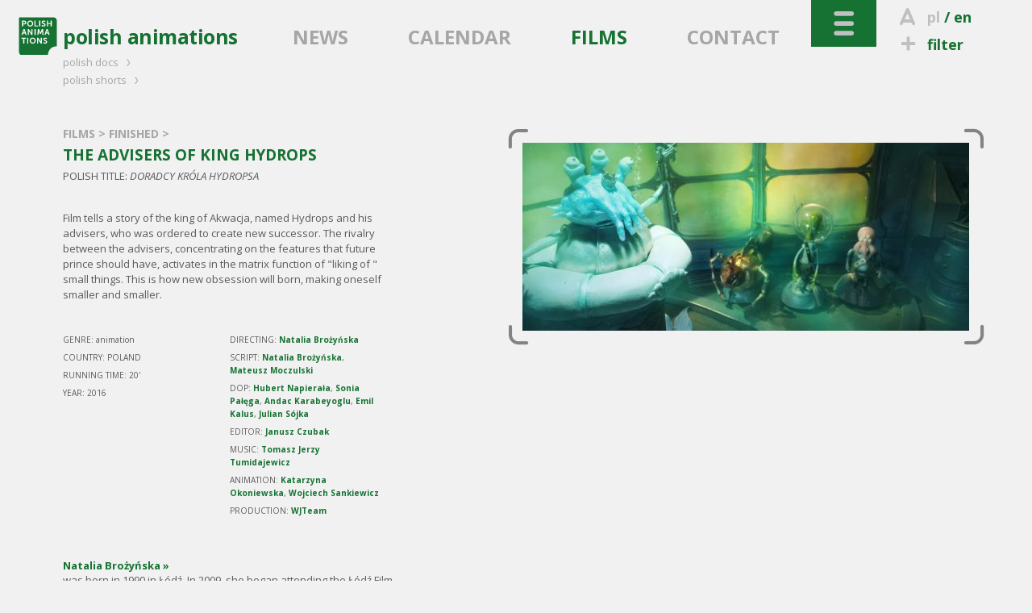

--- FILE ---
content_type: text/html; charset=utf-8
request_url: http://polishanimations.pl/en/films/1643/the_advisers_of_king_hydrops
body_size: 6493
content:
<!DOCTYPE html>
<!--[if lt IE 7]>      <html class="no-js lt-ie9 lt-ie8 lt-ie7" lang="en"> <![endif]-->
<!--[if IE 7]>         <html class="no-js lt-ie9 lt-ie8" lang="en"> <![endif]-->
<!--[if IE 8]>         <html class="no-js lt-ie9" lang="en"> <![endif]-->
<!--[if gt IE 8]><!--> <html class="no-js" lang="en"> <!--<![endif]-->
	<head>
		<meta charset="utf-8">
        <meta http-equiv="X-UA-Compatible" content="IE=edge,chrome=1">
        <meta name="viewport" content="width=device-width, initial-scale=1">
		<title>POLISH ANIMATIONS: DORADCY KRÓLA HYDROPSA - international promotion of Polish animations</title>
<meta property="og:title" content="POLISH ANIMATIONS: DORADCY KRÓLA HYDROPSA - international promotion of Polish animations"/>
<meta property="og:type" content="movie"/>
<meta property="og:url" content="http://polishanimations.pl/en/films/1643/the_advisers_of_king_hydrops"/>
<meta property="og:image" content="http://kff.kei.pl/uploads/th/w/1200/d/filmy/f/5ea0116e53159101e181607ab9eb9c1f.jpg"/>
<meta property="og:site_name" content="Polish Animations"/>
<meta property="og:description" content="Film opowiada historię kr&oacute;la Akwacji Hydropsa oraz jego doradc&oacute;w, kt&oacute;rzy otrzymali od władcy zadanie stworzenia następcy tronu. Rywalizacja i intrygi, dotyczące cech jakie miał mieć zaszczepione kr&oacute;lewicz, doprowadziły do wszczepienia matrycy &bdquo;zamiłowania&rdquo; do rzeczy małych. Tak zrodziła się obsesja zmniejszania się.
"/>

<meta name="description" content="Film opowiada historię kr&oacute;la Akwacji Hydropsa oraz jego doradc&oacute;w, kt&oacute;rzy otrzymali od władcy zadanie stworzenia następcy tronu. Rywalizacja i intrygi, dotyczące cech jakie miał mieć zaszczepione kr&oacute;lewicz, doprowadziły do wszczepienia matrycy &bdquo;zamiłowania&rdquo; do rzeczy małych. Tak zrodziła się obsesja zmniejszania się.
" />
<meta name="keywords" content="poland,polish,animation,animated production,film market,pisf,krakow film foundation,kff,polish film institute,promotion of polish documentaries,screenings,workshops,meetings,discussion panels,film promotion,film database,lectures,film events,pitching,film festivals,DORADCY KRÓLA HYDROPSA" />
<link href="/img/pa/favicon_2021.ico" rel="shortcut icon" type="image/x-icon" />
<link href='http://fonts.googleapis.com/css?family=Open+Sans:400italic,600italic,700italic,400,600,700&amp;subset=latin,latin-ext' rel='stylesheet' type='text/css'>
<link rel="stylesheet" href="/css/pa.dist.css?v=2026">
<style>
  .layout-footer .pisfdiv {
    clear: both;
    max-width: 322px
  }
  .layout-footer .pisff {
    max-width: 150px;
    height: auto
  }
  .layout-footer .pisfdiv .financed {
    clear: none;
    float: left
  }
  .layout-footer .pisff {
    float: right;
  }
@media screen and (min-width: 30em) {
  .layout-footer form {
      float: none;
  }
}
@media screen and (min-width: 40em) {
  .layout-footer.bottom-footer small:nth-child(5) {
    margin-left: 85px
  }
}
@media screen and (min-width: 40em) {
  .partnerzy {
    float: left;
  }
  .dofinansowano {
    position:absolute;
    right:-6px;
    top:23px
  }
}
@media screen and (min-width: 48em) {
  .layout-footer .pisfdiv {
    position: absolute;
    top: 150px;
    right: 15px;
  }
  .layout-footer .pisfdiv .pisff {
    max-width: 125px;
    margin-left: 10px;
  }
  .layout-footer .pisfdiv .financed {
    position: static;
    margin-top: -10px;
  }
}
@media screen and (min-width: 80em) {
  .layout-footer form {
    float: left;
  }
  .partnerzy {
    margin-left: 96px
  }
}

  @media screen and (min-width: 48em) {
    .layout-footer .partnerzy li:first-child img {
      width: 75px;
      height: auto
    }
    .layout-footer .partnerzy li:last-child {
      margin-left: 35px !important
    }
    .layout-footer .partnerzy li:last-child img {
      width: 135px;
      height: auto
    }
  }
@media screen and (min-width: 30em) and (max-width: 63.99em) {
  .layout-footer .container>.container {
    margin-top: 120px
  }
}
@media screen and (min-width: 64em) {
    .layout-footer .container>.container {
        float: none;
        width: 100%;
        text-align: center;
        clear:left
    }
    .layout-footer .pisfdiv {
      top: 125px;
    }
}
@media screen and (min-width: 80em) {
  .layout-footer .container>.container {
    width: auto;
    float: left;
    margin-bottom: 55px
  }
}

</style>
<!--[if IE 7]><link rel="stylesheet" href="/css/kff-ie7.css"><![endif]-->
<script src="/js/vendor/modernizr-2.6.2-respond-1.1.0.min.js"></script>
</head>
<body class="film two-col">
	<div class="wrapper navbar navbar-inverse navbar-fixed-top" role="navigation">
      <div class="container">

        <div class="navbar-header">
          <ul id="top-tools">
            <li>
                              <i class="icon-letter"></i><a href="/pl/filmy/1643/" title="polish version">pl</a>
                  / <a href="" title="english version" class="current">en</a>
                          </li>
            <li>
              <a href="/en/filter"><i class="icon-plus"></i>filter</a>
            </li>
            <li id="search">
              <i class="icon-search"></i>search              <form action="/en/search/" method="get"><input type="search" name="sz" placeholder="type..." value=""></form>
            </li>
          </ul>
          <button type="button" class="navbar-toggle" data-toggle="collapse" data-target=".navbar-collapse">
            <i class="icon-toggle"></i>
          </button>
        </div>

        <div class="navbar-collapse collapse  clearfix default-setup">
          <nav>
            <div>
                                                                                <ul id="nav-oprojekcie">
                                                                        <li>
                                                                    ABOUT                                                                  </li>                                                                                                    <li>
                                              <a href="/en/polish_animations">                                                                    POLISH ANIMATIONS                                            </a>                      </li>                                                                                                  </ul>
                                    <ul id="nav-na-festiwalach">
                                                      <li>
                                                                    AT FESTIVALS                                                                  </li>                                                                                                    <li>
                                              <a href="/en/festivals/present">                                                                    PRESENT                                            </a>                      </li>                                                                                                    <li>
                                              <a href="/en/festivals/archive">                                                                    ARCHIVE                                            </a>                      </li>                                                                                                  </ul>
                                    <ul id="nav-branza">
                                                      <li>
                                                                    INDUSTRY                                                                  </li>                                                                                                    <li>
                                              <a href="/en/producers">                                                                    PRODUCERS                                            </a>                      </li>                                                                                                    <li>
                                              <a href="/en/festivals">                                                                    FESTIVALS                                            </a>                      </li>                                                                                                    <li>
                                              <a href="/en/institutions">                                                                    INSTITUTIONS                                            </a>                      </li>                                                                                                    <li>
                                              <a href="/en/programs">                                                                    FUNDS AND GRANTS                                            </a>                      </li>                                                                                                    <li>
                                              <a href="/en/markets">                                                                    MARKETS                                            </a>                      </li>                                                                                                    <li>
                                              <a href="/en/workshops">                                                                    WORKSHOPS                                            </a>                      </li>                                                                                                  </ul>
                                    <ul id="nav-filmy">
                                                      <li class="current">
                                                                    FILMS                                                                  </li>                                                                                                    <li>
                                              <a href="/en/films/all">                                                                    ALL                                            </a>                      </li>                                                                                                    <li>
                                              <a href="/en/films/upcoming">                                                                    UPCOMING                                            </a>                      </li>                                                                                                    <li>
                                              <a href="/en/films/finished">                                                                    FINISHED                                            </a>                      </li>                                                                                                    <li>
                                              <a href="/en/films/director">                                                                    DIRECTOR                                            </a>                      </li>                                                                                                    <li>
                                              <a href="/en/films/title">                                                                    TITLE                                            </a>                      </li>                                                                                                    <li>
                                              <a href="/en/films/producer">                                                                    PRODUCER                                            </a>                      </li>                                                                                                    <li>
                                              <a href="/en/films/year">                                                                    YEAR                                            </a>                      </li>                                                                                                    <li>
                                              <a href="/en/films/watch">                                                                    WATCH                                            </a>                      </li>                                                                                                  </ul>
                                    <ul id="nav-czytelnia">
                                                      <li>
                                                                    READING ROOM                                                                  </li>                                                                                                    <li>
                                              <a href="/en/interviews">                                                                    INTERVIEWS                                            </a>                      </li>                                                                                                    <li>
                                              <a href="/en/reviews">                                                                    REVIEWS                                            </a>                      </li>                                                                                                    <li>
                                              <a href="/en/articles">                                                                    ARTICLES                                            </a>                      </li>                                                                                                    <li>
                                              <a href="/en/focus_on_poland">                                                                    FOCUS ON POLAND                                            </a>                      </li>                                                
              </ul>                  
              <ul id="kff-siblings">
                                                      <li class="pd"><a href="http://www.polishdocs.pl/en/">polish docs <i class="icon-arrow"></i></a></li>
                    <li class="ps"><a href="http://www.polishshorts.pl/en/">polish shorts <i class="icon-arrow"></i></a></li>
                                                </ul>
            </div>
          </nav>
        </div><!--/.navbar-collapse -->

        <div class="clearfix"></div>
        <div class="navbar-main clearfix">
                      <h1><a href="/"><img src="/img/pa/logo_2021.svg" data-fallback="/img/pa/logo_2021.png" alt="polish animations"><span>polish animations</span></a></h1>
                    <nav>
            <ul>
                              <li><a href="/en/news">NEWS</a></li>
                              <li><a href="/en/calendar">CALENDAR</a></li>
                              <li class="light-toggle current"><a href="/en/films">FILMS</a></li>
                              <li><a href="/en/contact">CONTACT</a></li>
                          </ul>
          </nav>
        </div>
      </div>
    </div> <!--/ .wrapper -->

    <div class="wrapper clearfix">
      <main class="container">
                            <header class="breadcrumbs">
          
          <h2><a href="/en/films">FILMS</a> &gt;
              <a href="/en/films/                              finished/">FINISHED                          </a> &gt;
          </h2>

        </header>

        <article class="film-body with-aside clearfix" itemscope itemtype="http://schema.org/Movie">

          <div class="body">
            <h2 itemprop="name">THE ADVISERS OF KING HYDROPS</h2>
                          <p itemprop="alternateName" lang="pl" class="translated-title">POLISH TITLE: <em>DORADCY KRÓLA HYDROPSA</em></p>
            
            <div class="status">
                                        </div>

            <p itemprop="description"><p>Film tells a story of the king of Akwacja, named Hydrops and his advisers, who was ordered to create new successor. The rivalry between the advisers, concentrating on the features that future prince should have, activates in the matrix function of &quot;liking of &quot; small things. This is how new obsession will born, making oneself smaller and smaller.</p>
</p>

            
            <dl>
              <dt>GENRE:</dt>
              <dd itemprop="genre">animation</dd>

                              <dt>COUNTRY:</dt>
                <dd>POLAND</dd>
              
                              <dt>RUNNING TIME:</dt>
                <dd><span itemprop="duration" datetime="PT20M">20'</span></dd>
              
                            
              <dt>YEAR:</dt>
              <dd itemprop="datePublished">2016</dd>

              
              
              
            </dl>

            <dl>
              <dt>DIRECTING:</dt>
              <dd itemprop="director">
                                  <a href="/en/director/1929/natalia_brozynska">Natalia Brożyńska</a>                              </dd>

                          <dt>SCRIPT:</dt>
              <dd>
                                  <a href="/en/screenwriter/1929/natalia_brozynska">Natalia Brożyńska</a>, <a href="/en/screenwriter/3414/mateusz_moczulski">Mateusz Moczulski</a>                              </dd>
            
                          <dt>DOP:</dt>
              <dd>
                                  <a href="/en/cinematographer/3406/hubert_napierala">Hubert Napierała</a>, <a href="/en/cinematographer/3409/sonia_palega">Sonia Pałęga</a>, <a href="/en/cinematographer/3411/andac_karabeyoglu">Andac Karabeyoglu</a>, <a href="/en/cinematographer/3412/emil_kalus">Emil Kalus</a>, <a href="/en/cinematographer/3413/julian_sojka">Julian Sójka</a>                              </dd>
            
                          <dt>EDITOR:</dt>
              <dd>
                                  <a href="/en/editor/925/janusz_czubak">Janusz Czubak</a>                              </dd>
            
            
                          <dt>MUSIC:</dt>
              <dd itemprop="musicBy">                <a href="/en/composer/3407/tomasz_jerzy_tumidajewicz">Tomasz Jerzy Tumidajewicz</a>              </dd>
            
            
                          <dt>ANIMATION:</dt>
              <dd><a href="/en/animator/3408/katarzyna_okoniewska">Katarzyna Okoniewska</a>, <a href="/en/animator/3410/wojciech_sankiewicz">Wojciech Sankiewicz</a></dd>
            
                          <dt>PRODUCTION:</dt>
              <dd itemprop="productionCompany">                <a href="/en/producer/3036/wjteam">WJTeam</a>              </dd>
            
            
            
            </dl>

            <div class="clearfix"></div>
                                                                                          <div class="director-bio">
                    <h3><a href="/en/director/1929/natalia_brozynska" class="rez">Natalia Brożyńska &raquo;</a></h3>
                    was born in 1990 in Ł&oacute;dź. In 2009, she began attending the Ł&oacute;dź Film School, specialization: animation and special effects. She completed the first year of studying there with her debut puppet animation &nbsp;titled 'Shivering Trunks'. It received many awards, for example at Cracov Film Festival, Era New Horizons, Se-Ma-For Film Festival.&nbsp;&nbsp;During the second year, she realised a claymation called&nbsp;'Turuntai, the End and the Beginning'.&nbsp; In the time of the third year of studies, she was working on her stop-motion music video to American New Wave band, Devo. &nbsp;Film &ldquo;Searching For DEVO&rdquo; received the award at 22nd Polish Videoclip Festival YachFilm a &lsquo;Best Animation&rsquo;.&nbsp;In 2015, she graduated from the Film School realizing puppet animation &ldquo;The Advisers of King Hydrops&rdquo;. &nbsp;It is based on one of &lsquo;The Robot Tales&ldquo; by Poland&rsquo;s world famous sci-fi writer, Stanisław Lem.&nbsp;                  </div>
                                          
                          <div class="film_at_fest">
                AT FESTIVALS:                <ul class="festiwale">
                                                    <li><span><a href="http://www.cartoonclubrimini.com/en/festival/premi/premio-signor-rossi/" target="_blank">Cartoon Club Rimini 2017, Italy</a>, 2017                                    </span> (competition)</li>
                                  
                </ul>
                
              </div>
            
            

          </div>

          <aside class="article-gallery with-brackets zoom-gallery">
            <ul>
                                            <li><a href="http://kff.kei.pl/uploads/filmy/5ea0116e53159101e181607ab9eb9c1f.jpg" title="THE ADVISERS OF KING HYDROPS | dir. Natalia Brożyńska"><img src="http://kff.kei.pl/uploads/ythumb2014.php?w=554&f=filmy/5ea0116e53159101e181607ab9eb9c1f.jpg" alt="THE ADVISERS OF KING HYDROPS | dir. Natalia Brożyńska" title="Full size after the click"></a></li>
                                        </ul>
            <div class="brackets"><i class="icon-arrow"></i><i class="icon-arrow"></i><i class="icon-arrow"></i><i class="icon-arrow"></i></div>
          </aside>

        </article>
              </main>
    </div>

    <footer class="wrapper layout-footer">
      <div class="container">
        <form action="/en/films/1643/the_advisers_of_king_hydrops" id="nlsbscrptn" method="post">
          <label for="newsletter_email">NEWSLETTER</label>
          <input type="email" name="hQ98lKJQn" onfocus="document.getElementById('nl_consent').style.display='block'" id="newsletter_email" placeholder="your e-mail address">
          <label id="nl_consent" style="display:none;line-height:1;clear:left;float:left;margin:5px 0"><input type="checkbox" name="consent" value="1" style="width:auto" required>I express my consent to the processing of my contact data by the Krakow Film Foundation with its registered office in Krakow (31-143), Basztowa 15/8, in order to receive its newsletter.

The data will be processed for the period until your consent to the delivery of the newsletter is withdrawn or the newsletter is discontinued by the controller.

I confirm at the same time that I was instructed about my right to: demand access to my data, correct it, remove it or limit its processing, file a complaint, transfer data, withdraw my consent and file a complaint to the supervisory authority. My consent is voluntary, but its refusal will make it impossible for me to receive the newsletter.</label>
          <button>SUBMIT</button>
          <legend id="nlsbscript_status">Dodano</legend>
        </form>
        <div class="partnerzy">
          <h3 style="color:#b7b8ba;font-size:inherit;font-weight:bold;line-height:26px;margin:6px 0 0">PARTNERS</h3>
          <ul style="list-style-type:none;padding:0;margin:0;display:flex">
            <li><a href="https://kbf.krakow.pl" target="_blank"><img loading="lazy" src="/img/kbf.png" width="90.75" height="37" alt="kbf:" /></a></li>
            <li style="margin-left:55px"><a href="http://film-commission.pl" target="_blank"><img loading="lazy" src="/img/kfc.png" width="177.5" height="43.5" alt="Krakow Film Commission" /></a></li>
          </ul>
        </div>
        <div class="container" style="display:grid;grid-template:40px/40px 40px;column-gap:10px">
          <a style="width:38px" href="https://www.facebook.com/pages/POLISH-ANIMATIONS/166799260049589" target="_blank" class="fb_footer"><i class="icon-fb"></i></a>
          <a style="width:38px" href="https://www.instagram.com/polish_shorts_animations/" target="_blank" class="fb_footer"><i class="icon-instagram" style="font-size:3.8rem"></i></a>
          </div>
                    <div class="pisfdiv">
                          <img loading="lazy" src="/img/pd/PISF_log1eng_mono_neg.svg" width="226.05" height="65.25" alt="Polish Film Institute" class="pisff" />
                        <small class="financed" style="max-width:165px;right:208px">
                              CO-FINANCED BY<br>THE POLISH FILM INSTITUTE
                          </small>
          </div>
        
      </div>
      <div class="clearfix"></div>
    </footer>
    <footer class="wrapper layout-footer bottom-footer">
      <div class="container">
        <small>Copyright &copy; 2009&ndash;2026 Polish Animations</small>
        <small>Developed by: <a href="http://www.y0.net.pl" target="_blank">Agencja Interaktywna Y0</a></small>
        <small>Design: <a href="http://terenprywatny.com" target="_blank">terenprywatny.com</a></small>
          <small>hosting: <a href="https://cyberfolks.pl" target="_blank" class="kei" style="margin-bottom:-3.5px"><img src="/img/cyberfolks.svg" width="176.5" height="19" alt="cyber_Folks™"></a></small>
        <small><a href="/en/privacy_policy/">Privacy policy</a></small>
      </div>
      <div class="clearfix"></div>
    </footer>

    <script src="//ajax.googleapis.com/ajax/libs/jquery/1.11.0/jquery.min.js"></script>
    <script>window.jQuery || document.write('<script src="/js/vendor/jquery-1.11.0.min.js"><\/script>')</script>


    <script src="/js/main-dist.js?v=72"></script>

    
    <script>
        (function(b,o,i,l,e,r){b.GoogleAnalyticsObject=l;b[l]||(b[l]=
        function(){(b[l].q=b[l].q||[]).push(arguments)});b[l].l=+new Date;
        e=o.createElement(i);r=o.getElementsByTagName(i)[0];
        e.src='//www.google-analytics.com/analytics.js';
        r.parentNode.insertBefore(e,r)}(window,document,'script','ga'));
        ga('create','UA-3757484-68');ga('send','pageview');
    </script>
        <script src="https://web.cmp.usercentrics.eu/modules/autoblocker.js"></script>
    <script id="usercentrics-cmp" src="https://web.cmp.usercentrics.eu/ui/loader.js" data-settings-id="LF-jD_QAK1rhnX" async></script>
        </body>
</html>


--- FILE ---
content_type: image/svg+xml
request_url: http://polishanimations.pl/img/pa/logo_2021.svg
body_size: 2143
content:
<svg xmlns="http://www.w3.org/2000/svg" xml:space="preserve" width="115.787" height="115.787"><path d="M782.59 868.395H0V85.813C0 56.133 17.934 0 85.805 0h582.34v9.004c0 7.812 2.168 191.25 191.25 191.25h9.003V782.59c0 29.676-17.937 85.805-85.808 85.805" style="fill:#fff;fill-opacity:1;fill-rule:nonzero;stroke:none" transform="matrix(.13333 0 0 -.13333 0 115.787)"/><path d="M9 859.395V85.813s0-76.81 76.805-76.81H659.14s0 200.255 200.254 200.255V782.59s0 76.805-76.805 76.805H9" style="fill:#157232;fill-opacity:1;fill-rule:nonzero;stroke:none" transform="matrix(.13333 0 0 -.13333 0 115.787)"/><path d="M146.547 742.727c0-13.543-8.203-21.954-21.414-21.954h-21.77v43.536h22.141c12.98 0 21.043-8.274 21.043-21.582zm-16.992 42.953H78.691V654.172h24.672v45.039h26.192c24.746 0 42.031 17.894 42.031 43.516 0 25.285-17.285 42.953-42.031 42.953M304.234 720.844c0-25.918-18.683-46.223-42.539-46.223-23.851 0-42.55 20.305-42.55 46.223 0 24.89 18.699 44.386 42.55 44.386 23.856 0 42.539-19.496 42.539-44.386zm5.946 47.617c-12.617 12.531-29.836 19.43-48.485 19.43-18.652 0-35.871-6.899-48.496-19.43-12.554-12.453-19.472-29.367-19.472-47.617 0-18.774 6.918-36.156 19.472-48.946 12.606-12.851 29.828-19.929 48.496-19.929 18.657 0 35.879 7.078 48.485 19.929 12.558 12.79 19.472 30.172 19.472 48.946 0 18.25-6.914 35.164-19.472 47.617M382.086 675.543V785.68H357.41V654.172h81.129v21.371h-56.453M463.035 785.684V654.176h24.668v131.508h-24.668M568.152 730.512c-12.73 5.269-23.718 9.812-23.718 19.375 0 8.64 8.242 15.152 19.179 15.152 15.989 0 28.43-11.16 28.543-11.273l.461-.411 10.762 20.157-.242.25c-.141.136-13.684 14.125-39.328 14.125-25.223 0-44.246-16.489-44.246-38.364 0-23.046 19.792-31.578 37.261-39.101 13.071-5.633 24.348-10.496 24.348-20.289 0-10.586-9.277-15.328-18.477-15.328-17.961 0-32.07 13.519-32.207 13.656l-.398.391-13.418-18.602.254-.293c.164-.176 16.48-17.992 45.41-17.992 25.613 0 43.504 15.918 43.504 38.719 0 24.25-20.02 32.523-37.688 39.828M719.453 785.68v-55.344h-58.801v55.344h-24.683V654.172h24.683v54.797h58.801v-54.797h24.68V785.68h-24.68M124.008 571.242c.765-3.433 2.957-13.062 4.883-19l11.375-34.312h-32.868l11.372 34.308c2.085 5.942 4.433 15.575 5.238 19.004zm12.785 24.149-.113.316h-25.504L65.094 464.84l-.235-.641h25.489l11.035 33.473h45.094l10.91-33.141.113-.332h25.488l-46.195 131.192M289.398 595.707v-75.859c0-5.93.766-14.766 1.114-18.504-1.723 3.609-6.239 12.828-10.16 18.769l-49.457 75.379-.141.215h-24.461V464.199h24.684v75.688c0 5.933-.766 14.761-1.118 18.504 1.727-3.61 6.254-12.828 10.164-18.766l49.457-75.211.145-.215h24.277v131.508h-24.504M358.188 595.707V464.199h24.671v131.508h-24.671M549.656 595.27l-.039.437h-26.14l-25.684-64.844c-2.441-6.41-5.293-15.461-6.172-18.281-.918 2.809-3.894 11.871-6.34 18.293l-25.562 64.535-.129.297h-26.137l-10.711-130.984-.039-.524h24.692l5.543 73.453c.414 6.387.324 14.555.246 18.348 1.25-3.906 4.179-12.781 6.55-18.5l20.957-50.57.129-.297h21.426l21.27 50.867c2.351 5.676 5.156 14.352 6.379 18.25-.082-3.781-.176-11.766.234-18.102l5.516-73.003.031-.446h24.5l-10.52 131.071M640.398 571.242c.774-3.437 2.961-13.062 4.883-19l11.379-34.312h-32.871l11.387 34.308c2.082 5.938 4.426 15.571 5.222 19.004zm12.786 24.149-.118.316h-25.5L581.492 464.84l-.23-.641h25.484l11.027 33.473h45.098l10.906-33.141.118-.332h25.492l-46.203 131.192M192.887 402.453V270.949h24.679v131.504h-24.679M360.039 337.617c0-25.918-18.687-46.219-42.543-46.219-23.851 0-42.539 20.301-42.539 46.219 0 24.895 18.688 44.387 42.539 44.387 23.856 0 42.543-19.492 42.543-44.387zm5.941 47.617c-12.617 12.539-29.835 19.434-48.484 19.434-18.644 0-35.871-6.895-48.488-19.434-12.555-12.449-19.473-29.363-19.473-47.617 0-18.769 6.918-36.152 19.465-48.945 12.617-12.852 29.844-19.93 48.496-19.93 18.656 0 35.879 7.078 48.496 19.93 12.547 12.793 19.461 30.176 19.461 48.945 0 18.254-6.914 35.168-19.473 47.617M499.07 402.453v-75.859c0-5.93.754-14.739 1.106-18.489-1.738 3.625-6.238 12.813-10.156 18.75l-49.469 75.383-.141.215h-24.449V270.949h24.676v75.684c0 5.937-.77 14.765-1.117 18.504 1.726-3.614 6.25-12.832 10.168-18.77l49.46-75.203.149-.215h24.266v131.504H499.07M604.109 347.297c-12.722 5.262-23.718 9.805-23.718 19.375 0 8.633 8.242 15.144 19.187 15.144 15.969 0 28.418-11.152 28.547-11.269l.461-.41 10.75 20.148-.242.254c-.129.137-13.696 14.121-39.328 14.121-25.223 0-44.239-16.484-44.239-38.359 0-23.047 19.786-31.574 37.246-39.102 13.067-5.636 24.344-10.5 24.344-20.285 0-10.594-9.273-15.332-18.457-15.332-17.957 0-32.066 13.516-32.215 13.664l-.398.379-13.41-18.602.254-.285c.168-.183 16.464-17.996 45.402-17.996 25.625 0 43.516 15.918 43.516 38.719 0 24.25-20.032 32.531-37.7 39.836M64.867 402.453v-21.367h39.547V270.949h24.684v110.137h38.992v21.367H64.867" style="fill:#fff;fill-opacity:1;fill-rule:nonzero;stroke:none" transform="matrix(.13333 0 0 -.13333 0 115.787)"/></svg>

--- FILE ---
content_type: image/svg+xml
request_url: http://polishanimations.pl/img/pd/PISF_log1eng_mono_neg.svg
body_size: 2002
content:
<svg xmlns="http://www.w3.org/2000/svg" width="452.133" height="130.453"><path d="M644.027 892.578H171.422c-27.984 0-50.66-22.676-50.66-50.668V138.223c0-27.981 22.676-50.664 50.66-50.664h945.208c27.98 0 50.67 22.683 50.67 50.664V841.91c0 27.992-22.69 50.668-50.67 50.668H644.027m0 80.485h585.293c32.44 0 58.73-26.29 58.73-58.731V65.742c0-32.433-26.29-58.73-58.73-58.73H58.73C26.29 7.012 0 33.309 0 65.742v848.59c0 32.441 26.29 58.731 58.73 58.731h585.297" style="fill:#fff;fill-opacity:1;fill-rule:evenodd;stroke:none" transform="matrix(.13333 0 0 -.13333 0 130.453)"/><path d="M644.027 731.551H396.859c-19.101 0-34.589-15.492-34.589-34.586v-413.86c0-19.093 15.488-34.589 34.589-34.589h494.332c19.106 0 34.59 15.496 34.59 34.589v413.86c0 19.094-15.484 34.586-34.59 34.586H644.027m0 80.539h359.913c23.53 0 42.6-19.067 42.6-42.598V210.645c0-23.536-19.07-42.61-42.6-42.61H284.109c-23.527 0-42.601 19.074-42.601 42.61v558.847c0 23.531 19.074 42.598 42.601 42.598h359.918" style="fill:#fff;fill-opacity:1;fill-rule:evenodd;stroke:none" transform="matrix(.13333 0 0 -.13333 0 130.453)"/><path d="M644 550.41h-49.992c-5.738 0-10.391-4.648-10.391-10.39v-99.969c0-5.746 4.653-10.395 10.391-10.395h99.972c5.743 0 10.399 4.649 10.399 10.395v99.969c0 5.742-4.656 10.39-10.399 10.39H644m.027 100.66H778.5c14.648 0 26.527-11.882 26.527-26.527V355.586c0-14.648-11.879-26.516-26.527-26.516H509.551c-14.653 0-26.531 11.868-26.531 26.516v268.957c0 14.645 11.878 26.527 26.531 26.527h134.476" style="fill:#fff;fill-opacity:1;fill-rule:evenodd;stroke:none" transform="matrix(.13333 0 0 -.13333 0 130.453)"/><path d="M1548.55 925.492h-16.66v-78.07h16.66c37.74 0 51.8 8.141 51.8 38.851 0 31.079-14.06 39.219-51.8 39.219zm74.73-111.371c-19.24-10.726-46.61-12.578-83.24-12.578h-8.15V700.902h-59.94v270.469h68.09c36.63 0 63.63-1.48 83.24-12.582 24.43-13.687 37.75-38.848 37.75-72.148 0-33.301-13.32-58.828-37.75-72.52m197.42 56.238c0 38.114-2.97 55.871-31.07 55.871-28.13 0-31.09-17.757-31.09-55.871v-68.078c0-38.105 2.96-55.871 31.09-55.871 28.1 0 31.07 17.766 31.07 55.871zm37-151.328c-15.9-16.277-39.22-25.16-68.07-25.16-28.87 0-51.8 8.883-67.72 25.16-22.19 22.942-24.04 51.805-24.04 93.239V860c0 41.441 1.85 70.301 24.04 93.242 15.92 16.278 38.85 25.16 67.72 25.16 28.85 0 52.17-8.882 68.07-25.16 22.2-22.941 24.06-51.801 24.06-93.242v-47.73c0-41.434-1.86-70.297-24.06-93.239m75.09-18.129v270.469h59.94V753.07h118.4v-52.168h-178.34m209.46 0v25.532h30.7v221.257h-30.7v23.68h121.71v-23.68h-31.07V726.434h31.07v-25.532h-121.71m249.78-7.031c-42.54 0-75.12 18.504-97.67 54.762l46.62 32.93c15.52-25.528 30.7-37.368 52.54-37.368 20.72 0 34.04 12.207 34.04 28.485 0 14.8-9.63 25.906-29.98 34.414-26.64 11.097-49.94 18.867-66.97 32.187-18.87 14.801-28.48 35.52-28.48 60.68 0 47.73 33.67 78.441 87.67 78.441 39.22 0 69.2-16.285 88.44-47.73l-42.93-30.711c-14.41 20.352-30.33 30.34-48.83 30.34-18.49 0-29.98-10.36-29.98-24.789 0-13.692 10.75-23.68 32.58-33.301 27.37-11.84 51.43-19.609 67.7-32.559 18.12-14.429 28.49-36.257 28.49-62.527 0-49.211-36.99-83.254-93.24-83.254m269.4 7.031V817.82h-78.46V700.902h-59.92v270.469h59.92V870.359h78.46v101.012h59.92V700.902h-59.92M1531.95 572.383v-48.477h79.55v-52.168h-79.55V354.082h-59.94v270.469h177.23v-52.168h-117.29m154.78-218.301v25.527h30.69v221.258h-30.69v23.684h121.73v-23.684h-31.1V379.609h31.1v-25.527h-121.73m166.06 0v270.469h59.94V406.25h118.4v-52.168h-178.34m416.23 0 1.86 227.176-57.72-227.176h-40.33l-57.71 227.176 1.83-227.176h-52.16v270.469h80.66l47.36-174.641 47.74 174.641h80.64V354.082h-52.17M1453.89 7.031V32.56h30.7v221.257h-30.7V277.5h121.73v-23.684h-31.09V32.559h31.09V7.03h-121.73m312.26.001-95.09 182.782 1.11-182.782H1620V277.5h57.72l86.58-164.277-1.12 164.277h52.17V7.031h-49.2M1951.43 0c-42.54 0-75.12 18.508-97.68 54.766l46.62 32.93c15.53-25.54 30.7-37.376 52.54-37.376 20.72 0 34.04 12.207 34.04 28.489 0 14.804-9.63 25.898-29.98 34.414-26.64 11.093-49.94 18.867-66.97 32.187-18.87 14.805-28.48 35.516-28.48 60.684 0 47.722 33.68 78.437 87.68 78.437 39.22 0 69.2-16.277 88.44-47.734l-42.93-30.703c-14.42 20.34-30.33 30.332-48.83 30.332s-29.98-10.352-29.98-24.785c0-13.692 10.74-23.68 32.58-33.301 27.36-11.836 51.42-19.61 67.69-32.559 18.13-14.433 28.5-36.261 28.5-62.527 0-49.211-36.99-83.254-93.24-83.254m253.8 225.332V7.032h-59.92v218.3h-68.45V277.5h196.83v-52.168h-68.46m108.4-218.301V32.56h30.71v221.257h-30.71V277.5h121.72v-23.684h-31.07V32.559h31.07V7.03h-121.72m290.04 218.302V7.032h-59.92v218.3h-68.46V277.5h196.84v-52.168h-68.46M2815.31.371c-65.49 0-96.93 31.082-96.93 94.344V277.5h59.94V108.406c0-39.218 5.92-55.867 36.99-55.867 31.45 0 36.99 17.02 36.99 55.867V277.5h59.95V94.715c0-63.63-31.08-94.344-96.94-94.344m270.22 224.961V7.032h-59.92v218.3h-68.46V277.5h196.83v-52.168h-68.45M3200.78 7.031V277.5h182.4v-52.168H3260.7v-48.477h83.64v-52.167h-83.64V59.199h130.26V7.031h-190.18" style="fill:#fff;fill-opacity:1;fill-rule:nonzero;stroke:none" transform="matrix(.13333 0 0 -.13333 0 130.453)"/></svg>